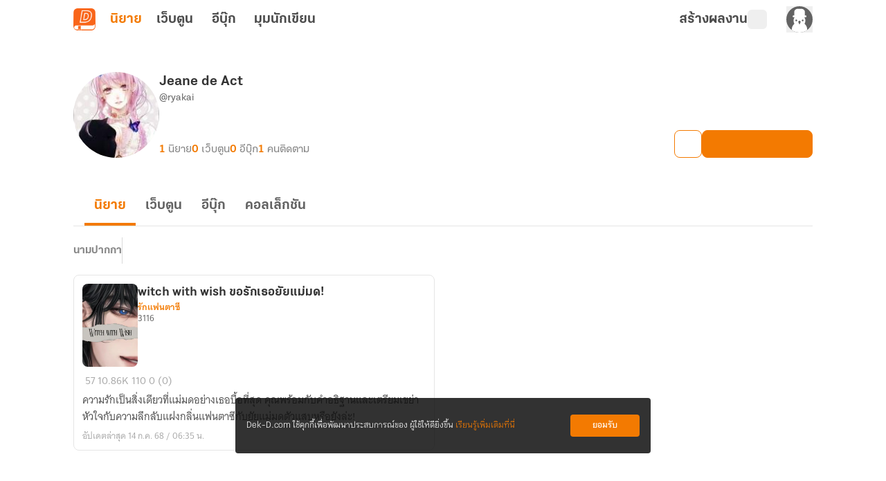

--- FILE ---
content_type: text/javascript; charset=utf-8
request_url: https://novel.dek-d.com/_nuxt/BTxfrz-c.js
body_size: 698
content:
const __vite__mapDeps=(i,m=__vite__mapDeps,d=(m.f||(m.f=["./F-CA6Yni.js","./X5XEosZB.js","./DNfOou07.js","./Do7wJ3oI.js","./Cl1JRkpk.js","./entry.B6mbq7nK.css","./StoreCategoryListModal.tn0RQdqM.css"])))=>i.map(i=>d[i]);
import{aF as b,aG as w,v as k,cP as B,J as O}from"./X5XEosZB.js";import{d as S,r as n,k as A,a as E,w as N,U as d,N as r,X as T,T as D,$ as p,a0 as M,B as o,O as v,a2 as f,F as P,_ as g,a1 as x,P as V,Q as I}from"./DNfOou07.js";const L={class:"action-modal-sheet"},U={class:"action-modal-sheet__backdrop"},j=S({__name:"ActionModal",setup(q){const{on:y,off:C}=b(w.ACTION_MODAL),s=n(""),i=n(),t=n(!1),l=n(!1),u=A(()=>s.value?I(()=>B(Object.assign({"../modal/action/StoreCategoryListModal.vue":()=>O(()=>import("./F-CA6Yni.js"),__vite__mapDeps([0,1,2,3,4,5,6]),import.meta.url)}),`../modal/action/${s.value}Modal.vue`,4))??"":"");function m(){h()}function h(){s.value="",i.value=void 0,l.value=!1,t.value=!1;const e=document.querySelector("body");e&&(e.style.overflow="auto")}const _=e=>{const{component:a,props:c}=e;s.value=a,a&&(t.value=!0,setTimeout(()=>{l.value=!0},300)),c&&(c.value=c)};return y(_),E(()=>{C(_)}),N(t,e=>{const a=document.querySelector("body");a&&(a.style.overflow=e?"hidden":"auto")}),(e,a)=>(r(),d(D,{name:"fade"},{default:T(()=>[p(v("aside",L,[v("div",U,[o(t)?p((r(),P("div",{key:0,class:V(["action-modal-sheet__content",{"-active":o(t)}])},[o(u)?(r(),d(g(o(u)),x({key:0},o(i),{onClose:m}),null,16)):f("",!0)],2)),[[o(k),m]]):f("",!0)])],512),[[M,o(t)]])]),_:1}))}}),R=Object.assign(j,{__name:"WriterActionModal"});export{R as _};


--- FILE ---
content_type: text/javascript; charset=utf-8
request_url: https://novel.dek-d.com/_nuxt/F7BHxyAw.js
body_size: 2282
content:
import{b as F,d1 as P,d as Y,aJ as Z,n as q,_ as V,an as J,u as G,a as O,e as U,s as K,ah as Q,cL as X,cM as ee,cN as te,cY as oe,bN as ne,cZ as ae,cO as se,I as D}from"./X5XEosZB.js";import{_ as re}from"./BTxfrz-c.js";import{d as I,b as ie,k as u,w as de,o as ce,$ as N,a0 as C,B as e,F as v,N as t,O as _,P as S,W as c,au as H,Y as pe,Z as le,U as p,a2 as l,a4 as _e,V as ue}from"./DNfOou07.js";import{W as me}from"./BSXF5Z47.js";import{_ as ge}from"./CYGKex6_.js";import{_ as we,a as ve}from"./V8Rr6Bx8.js";import{_ as be}from"./C6YDZ2a_.js";import{_ as fe}from"./CGQEZWrt.js";import{_ as he}from"./vYxcz-NR.js";import{a as ke,b as xe}from"./LokaCt96.js";import{u as ye}from"./CexjZpBX.js";import{u as We}from"./BodF25nJ.js";import"./Do7wJ3oI.js";import"./Cl1JRkpk.js";import"./vlcrhKLc.js";import"./q_SAUqHp.js";import"./B9XW4jA5.js";import"./AosX2SFt.js";import"./DIxbvyDp.js";import"./lftogN0E.js";const $e={class:"relative w-full overflow-hidden border-b border-white-smoke dark:border-charcoal-gray [&>*]:text-center"},M="gpt-banner-cookie",Se=I({__name:"GptBanner",setup(h){const{$dayjs:w,$api:o}=F(),m=P(),{isMobileSize:b}=Y(),g=me(o),n=Z(M,{expires:new Date(w().add(1,"days").format()),path:"/",domain:".dek-d.com"}),a=ie({adsCookie:M,hide:!!n.value,interval:void 0}),{data:s}=q("gpt-banner-config",()=>g.getGptConfig("homepage")),r=u(()=>!a.hide&&!m.isHideGptBanner),k=u(()=>s.value?.data?.desktop?.isValid??!1),x=u(()=>b.value?s.value?.data?.mobile?.hiddenButton??!1:s.value?.data?.desktop?.hiddenButton??!1),i=u(()=>s.value?.data?.desktop??null),d=u(()=>s.value?.data?.mobile??null);function y(){window?.googletag?.cmd?.push(function(){window?.googletag?.display("gpt-header-theme-desktop"),window?.googletag?.display("gpt-header-theme-mobile"),window?.googletag?.pubads()?.refresh([window._gptDesktop,window._gptMobile])})}function W(){a.hide=!0,n.value="1",m.setHideGptBanner(!0)}return de(()=>[i.value,d.value],()=>{!i.value||!d.value||J({script:[{src:"https://securepubads.g.doubleclick.net/tag/js/gpt.js",async:!0},{innerHTML:`if (('${i.value?.zoneId}' !== 'undefined' || '${d.value?.zoneId}' !== 'undefined') && !window._isGptInit)  {  
                window.googletag = window.googletag || {cmd: []};
                window._gptInterval = setInterval(() => {
                  if (window.googletag.cmd) {
                    window.googletag.cmd?.push(function() {
                    window.googletag?.pubads().disableInitialLoad();
                    if ('${i.value?.isValid}' === 'true') {
                      window._gptDesktop = window.googletag?.defineSlot('/8408698/${i.value?.zoneId}', [${i.value?.width}, ${i.value?.height}], 'gpt-header-theme-desktop').addService(googletag.pubads());
                    }
                    if ('${d.value?.isValid}' === 'true') {
                      window._gptMobile = window.googletag?.defineSlot('/8408698/${d.value?.zoneId}', [${d.value?.width}, ${d.value?.height}], 'gpt-header-theme-mobile').addService(googletag.pubads());
                    }
                    if ('${i.value?.isValid}' === 'true' || '${d.value?.isValid}' === 'true') {
                      window.googletag?.pubads().enableSingleRequest();
                      window.googletag?.pubads().collapseEmptyDivs();
                      window.googletag?.enableServices();
                    }
                    });
                    window._isGptInit = true;
                    clearInterval(window._gptInterval);
                  }
                }, 500);
              }`,type:"text/javascript"}]})},{immediate:!0,deep:!0}),ce(()=>{a.hide&&m.setHideGptBanner(!0),a.interval=window.setInterval(()=>{(window._gptDesktop||window._gptMobile)&&(y(),window.clearInterval(a.interval))},500)}),(B,f)=>{const $=V;return N((t(),v("div",$e,[_("div",{id:"gpt-header-theme-desktop",class:S(["hidden sm:block [&_iframe]:mx-auto",{"!hidden":!e(k)}])},null,2),_("div",{id:"gpt-header-theme-mobile",class:S(["block sm:hidden [&_iframe]:mx-auto",{"!hidden":!e(k)}])},null,2),N(_("div",{class:"absolute bottom-0 right-[10px] z-[1] flex cursor-pointer items-center justify-center gap-x-[0.3rem] rounded-tl-[5px] rounded-tr-[5px] bg-white-smoke px-2 py-[2px] text-sm text-charcoal-gray opacity-80 dark:bg-night-rider-gray dark:text-gainsboro-white",onClick:W},[c($,{name:"fa6-solid:chevron-up"}),f[0]||(f[0]=H(" ซ่อน ",-1))],512),[[C,!e(x)]])],512)),[[C,e(r)]])}}}),Ie=Object.assign(Se,{__name:"WriterGptBanner"}),Be=["href","title"],Ne=I({__name:"WebtoonStoreWebviewNavbar",props:{menus:{default:()=>[]}},setup(h){const w=h,o=G();return(m,b)=>{const g=V;return t(),v("nav",null,[_("ul",null,[(t(!0),v(pe,null,le(w.menus,({name:n,path:a,icon:s})=>(t(),v("li",{key:n},[_("a",{href:a,class:S([{"-active":e(o).path===a}]),title:`เว็บตูน${n}`},[s?(t(),p(g,{key:0,class:"icon",name:s},null,8,["name"])):l("",!0),H(" "+_e(n),1)],10,Be)]))),128))])])}}}),Ce=Object.assign(O(Ne,[["__scopeId","data-v-2861c2d6"]]),{__name:"WebtoonStoreWebviewNavbar"}),Me=D(fe),Ve=D(he),Ge={class:"main__container"},Oe={class:"container__wrapper"},De={class:"page-header"},He={class:"page-container"},ze=I({__name:"novel",setup(h){const w=U(),{isOpenApp:o,isWebtoon:m,os:b}=K(w),g=G(),{isExpectedVersion:n}=Q();ye(),X();const a=u(()=>{let r=["webtoons-store","webtoons-store-type"];return!n("5.4.0")&&b.value==="android"&&r.push("webtoons-list-group-name"),r.includes(g.name)}),s=u(()=>o.value&&n("4.2.2")?ke.map(r=>r.path==="/store/bestseller/"?{...r,path:n("4.14.0")?"dekd.novel://page/webtoon/browse?type=bestseller":"/store/bestseller/"}:r):xe);return We(),(r,k)=>{const x=ee,i=te,d=re,y=Ie,W=oe,B=Ce,f=ne,$=ae,z=ge,A=we,T=ve,j=se,L=be,R=Me,E=Ve;return t(),v("div",Ge,[c(x),c(i),c(d),_("div",Oe,[_("header",De,[["novels","webtoons"].includes(e(g).name?.toString()??"")?(t(),p(y,{key:0})):l("",!0),c(W),e(o)&&e(m)&&e(a)?(t(),p(B,{key:1,menus:e(s)},null,8,["menus"])):l("",!0)]),_("main",He,[ue(r.$slots,"default",{},void 0,!0)]),e(o)?l("",!0):(t(),p(f,{key:0}))]),e(o)?l("",!0):(t(),p($,{key:0})),e(o)?(t(),p(z,{key:1})):l("",!0),e(o)?l("",!0):(t(),p(A,{key:2})),e(o)?l("",!0):(t(),p(T,{key:3})),c(j),c(L),c(R),c(E)])}}}),at=O(ze,[["__scopeId","data-v-f5de464b"]]);export{at as default};


--- FILE ---
content_type: text/javascript; charset=utf-8
request_url: https://novel.dek-d.com/_nuxt/V8Rr6Bx8.js
body_size: 3362
content:
import{d as Q,u as Ve,k as W,F as b,N as i,P as re,B as t,O as ee,V as Xe,a7 as X,r as m,o as ce,I as ue,U as G,T as ve,X as de,$ as pe,a2 as z,Y as fe,Z as me,a3 as _e,a4 as we,au as Ge}from"./DNfOou07.js";import{a as oe,e as Ke,s as je,b as ze,c as qe,f as Ze,g as Je,aF as q,aG as Z,aC as Qe,u as eo,n as oo,v as ge,cq as to,at as no,A as F,ae as ao,_ as so}from"./X5XEosZB.js";import{u as lo}from"./DIxbvyDp.js";import{u as io}from"./q_SAUqHp.js";import{u as ro}from"./AosX2SFt.js";import{N as co}from"./vlcrhKLc.js";import{h as uo}from"./B9XW4jA5.js";const J={rectangle:"rectangle",circle:"circle"},vo={[J.rectangle]:"rounded",[J.circle]:"rounded-full"},ie="#ffffff",po=v=>{const d=v.replace("#","");return typeof v=="string"&&v.startsWith("#")&&d.length===6&&!isNaN(+("0x"+d))},fo=v=>`${v.match(/\w\w/g)?.map(h=>parseInt(h,16))}`,mo=Q({__name:"Loader",props:{type:{default:J.rectangle},bgClass:{default:"bg-gray-300"},cssClass:{default:""},shimmerColor:{default:ie}},setup(v){const d=v,{type:h,bgClass:R,cssClass:a,shimmerColor:l}=Ve(d),O=W(()=>{const s=po(l.value)?fo(l.value):ie;return{backgroundImage:`linear-gradient(90deg, rgba(${s}, 0) 0%, rgba(${s}, 0.2) 20%, rgba(${s}, 0.5) 60%, rgba(${s}, 0))`}}),T=W(()=>a.value?a.value:vo[h.value]);return(s,N)=>(i(),b("div",{class:re([t(R),T.value,"relative overflow-hidden"])},[ee("div",{class:"shimmer absolute bottom-0 left-0 right-0 top-0",style:X(O.value)},null,4),Xe(s.$slots,"default",{},void 0,!0)],2))}}),_o=Object.assign(oe(mo,[["__scopeId","data-v-92d6f96c"]]),{__name:"SkeletonLoader"}),wo={key:0,class:"overflow-list-wrapper"},go={class:"_writer-menu__list _novel-option__list dropdown-content"},yo=["onClick"],bo={key:1},ho=Q({__name:"OverflowOptionList",emits:["click-select-option"],setup(v,{emit:d}){const h=Ke(),{isOpenApp:R}=je(h),{$alert:a,$modal:l,$api:O,$fa:T}=ze(),{pageName:s,eventName:N}=qe(),{isLogin:r}=Ze(),{isNightMode:_}=lo(),{loginPrompt:k}=Je(),{followWriter:w,unfollowWriter:c,isFollowWriter:g,isLoadingAction:$,isLoading:E}=io(),{resolvedGroupCategoryId:P,pixelTrackFavoriteCategory:C}=ro(),{on:M,off:ye}=q(Z.OVERFLOW_OPTIONS_MENU),be=ao(),{copy:he,copied:ke,isSupported:$e}=Qe({legacy:!0}),Ee=eo(),e=m(),K=co(O),B=W(()=>e?.value?.page||s.value),A=m(!1),x=m(!1),Y=m(!1),Se=m(0),V=m(new AbortController);async function Oe(o){if(await he(o),ke.value){a({id:Date.now().toString(),content:"คัดลอกสำเร็จ",type:F.SUCCESS,duration:1e3}),S("click-select-option",{...e?.value,optionName:"clipboard",copySuccess:!0});return}a({id:Date.now().toString(),content:"คัดลอกไม่สำเร็จ",type:F.ERROR,duration:2e3}),S("click-select-option",{...e?.value,optionName:"clipboard",copySuccess:!1})}async function Ne(){let o;Y.value?o=await c(e?.value?.ownerId||0):o=await w(e?.value?.ownerId||0,!1,B.value,e?.value?.section),Y.value=!!o.followed,o?.followed&&C({productType:"novel",categoryId:se.value}),S("click-select-option",{...e?.value,optionName:"follow",followed:!!o.followed})}function Ce(o){a({id:Date.now().toString(),content:o?.msg??"",type:F.SUCCESS,duration:1e3}),C({productType:"novel",categoryId:se.value}),xe()}function xe(){if(!B.value||B.value==="none")return;const o={page:B.value,novel_id:e?.value?.novelId||0,main:e?.value?.mc,sub:e?.value?.sc,...e?.value?.section&&e?.value?.section!=="none"?{section:e?.value?.section}:{}};T(e?.value?.isWebtoon?N.ddFavoriteWebtoon:N.ddFavorite,o)}function te(o){a({id:Date.now().toString(),content:o?.msg??"",type:F.INFO,duration:2e3})}function ne(o){const u=uo(o);a({id:Date.now().toString(),content:`${u.msg}`,type:F.ERROR,duration:2e3})}async function Ie(){try{const{data:o}=await K.actionFavoriteNovelHelper(e?.value?.novelId||0,"PUT",r);x.value=!!o?.isFavorite,o?.acknowledged?Ce(o):te(o??{}),S("click-select-option",{...e?.value,optionName:"favorite",favSuccess:!!o?.acknowledged})}catch(o){ne(o)}}async function Le(){try{const{data:o}=await K.actionFavoriteNovelHelper(e?.value?.novelId||0,"DELETE",r);x.value=!1,o?.acknowledged?a({id:Date.now().toString(),content:o?.msg??"",type:F.SUCCESS,duration:1e3}):te(o??{})}catch(o){ne(o)}}async function Fe(){if(!r)return await k("กรุณาเข้าสู่ระบบก่อนกดติดตาม",Ee.fullPath);x.value?await Le():await Ie()}const{execute:We,status:D}=oo(`favorite-overflow-button-${e.value?.novelId}`,()=>K.getFavoriteNovelHelper(e.value?.novelId||0,r,V.value.signal).then(o=>(x.value=!!o?.data?.isFavorite,x.value)),{immediate:!1}),S=d,ae=W(()=>e?.value?.isWebtoon?"นักวาด":"นักเขียน"),Re=W(()=>[{text:"คัดลอกลิงก์",value:"clipboard",type:"option"},{text:x.value?"ติดตามเรื่องนี้แล้ว":"ติดตามเรื่องนี้",value:"favorite",type:"option"},{text:Y.value?`กำลังติดตาม${ae.value}`:`ติดตาม${ae.value}`,value:"follow",type:"option"},...e?.value?.isWebtoon?[]:[{text:"เก็บเข้าคอลเล็กชัน",value:"collection",type:"option"}],{text:e?.value?.isEbook?"ดูอีบุ๊กที่คล้ายกับเรื่องนี้":"ดูที่คล้ายกับเรื่องนี้",value:e?.value?.isEbook?"ebook-similar":"novel-similar",type:"option"}]),j=()=>{A.value&&(A.value=!1,(E.value||D.value==="pending")&&V.value.abort())},se=W(()=>P(`${e?.value?.mc},${e?.value?.sc}`));function Te(o){const{isLocal:u,baseDomain:p,novelSubdomain:n,webtoonSubdomain:f}=be.public,y=u?"local:3000":"com",I=location.hostname.split(".")[0],L=`${e?.value?.isWebtoon?f:n}`;if(e?.value?.isWebtoon)return I===L?window.open(`/${o}/similar/`):window.open(`https://${f}.${p}.${y}/${o}/similar/`);window.open(`https://${n}.${p}.${y}/novel/${o}/similar/`)}function Me(o){switch(Se.value++,o.value){case"clipboard":{if(!$e)return;const u=e?.value?.novelTypeCard=="review"?`/novel/${e?.value?.novelId}/review/`:e?.value?.isEbook?`${to.WEB}${e?.value?.ebookId}`:`${no.WEB}${e?.value?.novelId}`;Oe(u);break}case"favorite":Fe();break;case"follow":Ne();break;case"collection":r?l.open({component:"CollectionSelectModal",props:{novelId:e?.value?.novelId,mc:e?.value?.mc,sc:e?.value?.sc,section:e?.value?.section,page:e?.value?.page}}):l.open({component:"RequireLoginModal"}),S("click-select-option",{...e?.value,optionName:"collection"});break;case"novel-similar":Te(e?.value?.novelId?.toString()||"0"),S("click-select-option",{...e?.value,optionName:"similar"});break;case"ebook-similar":window.open(`/ebook/${e?.value?.ebookId}/similar`),S("click-select-option",{...e?.value,optionName:"ebook-similar"});break}j()}const Ae=({x:o,y:u})=>{const p=window.scrollX||0,n=window.scrollY||0,f=200,y=240,I=window.innerWidth+p,L=window.innerHeight+n;let H=o+p,U=u+n;return H+f>I&&(H=I-f-10),U+y>L&&(U=L-y-10),{x:H,y:U}},le=async({novelId:o,ownerId:u,vertical:p=!1,novelTypeCard:n="",isWebtoon:f=!1,top:y=!1,isEbook:I=!1,ebookId:L=0,mc:H=void 0,sc:U=void 0,section:De="none",page:He="",position:Ue={x:0,y:0}})=>{V.value=new AbortController;const{x:Pe,y:Be}=Ae(Ue);if(e.value={novelId:o,ownerId:u,vertical:p,novelTypeCard:n,isWebtoon:f,top:y,isEbook:I,ebookId:L,mc:H,sc:U,section:De,page:He,position:{x:Pe,y:Be}},A.value=!0,!r)return;We();const Ye=await g(u,V.value.signal);Y.value=Ye};return ce(()=>{M(le),window&&window.addEventListener("scroll",()=>{A.value&&j()})}),ue(()=>{ye(le)}),(o,u)=>{const p=_o;return i(),G(ve,{name:"fade",style:X({position:"absolute",left:`${t(e)?.position?.x||0}px`,top:`${t(e)?.position?.y||0}px`})},{default:de(()=>[!t(R)&&t(A)?pe((i(),b("div",wo,[ee("ul",go,[(i(!0),b(fe,null,me(t(Re),(n,f)=>(i(),b("li",{key:`${t(e)?.novelId}-${f}`,class:re(`list__list-item -${n.type}`),style:X({cursor:t(r)&&(t(D)!=="success"&&n.value==="favorite"||(t(E)||t($))&&n.value==="follow")?"default":"pointer"}),onClick:_e(y=>t(r)&&(t(D)!=="success"&&n.value==="favorite"||(t(E)||t($))&&n.value==="follow")?null:Me(n),["stop"])},[t(r)&&(t(D)!=="success"&&t(D)!=="error"&&n.value==="favorite"||(t(E)||t($))&&n.value==="follow")?(i(),G(p,{key:0,"shimmer-color":t(_)?"#e5e5e5":"#a8a8a8",class:"h-[20px] w-full"},null,8,["shimmer-color"])):(i(),b("span",bo,we(n.text),1))],14,yo))),128))])])),[[t(ge),j]]):z("",!0)]),_:1},8,["style"])}}}),Wo=Object.assign(oe(ho,[["__scopeId","data-v-95933b2a"]]),{__name:"WriterOverflowOptionList"}),ko={key:0,class:"overflow-list-wrapper"},$o={class:"_writer-menu__list _novel-option__list dropdown-content"},Eo=["onClick"],So=Q({__name:"GeneralOverflowOptionList",setup(v){const{on:d,off:h}=q(Z.GENERAL_OVERFLOW_OPTIONS_MENU),{emit:R}=q(Z.GENERAL_OVERFLOW_SELECT_MENU),a=m(!1),l=m(null),O=m([]);function T({x:_,y:k}){const w=window.scrollX||0,c=window.scrollY||0,g=200,$=240,E=window.innerWidth+w,P=window.innerHeight+c;let C=_+w,M=k+c;return C+g>E&&(C=E-g-10),M+$>P&&(M=P-$-10),{x:C,y:M}}const s=()=>{a.value&&(a.value=!1)},N=async({position:_={x:0,y:0},menuItems:k=[],...w})=>{const{x:c,y:g}=T(_);l.value={...w,position:{x:c,y:g},menuItems:k},O.value=k,a.value=!0};function r(_){l.value&&(R({...l.value,option:_}),s())}return ce(()=>{d(N),window.addEventListener("scroll",s)}),ue(()=>{h(N),window.removeEventListener("scroll",s)}),(_,k)=>{const w=so;return i(),G(ve,{name:"fade",style:X({position:"absolute",left:`${t(l)?.position?.x||0}px`,top:`${t(l)?.position?.y||0}px`})},{default:de(()=>[t(a)?pe((i(),b("div",ko,[ee("ul",$o,[(i(!0),b(fe,null,me(t(O),(c,g)=>(i(),b("li",{key:`${t(l)?.novelId??"menu"}-${g}`,class:"list__list-item cursor-pointer",onClick:_e($=>r(c),["stop"])},[c.icon?(i(),G(w,{key:0,name:c.icon,size:24},null,8,["name"])):z("",!0),Ge(" "+we(c.text),1)],8,Eo))),128))])])),[[t(ge),s]]):z("",!0)]),_:1},8,["style"])}}}),Ro=Object.assign(oe(So,[["__scopeId","data-v-3105fcdf"]]),{__name:"WriterGeneralOverflowOptionList"});export{Wo as _,Ro as a};


--- FILE ---
content_type: text/javascript; charset=utf-8
request_url: https://novel.dek-d.com/_nuxt/Dt2uO_zB.js
body_size: 580
content:
import{_ as s,a}from"./X5XEosZB.js";import{d as r,k as c,F as l,N as p,P as i,W as _,a7 as m,B as d}from"./DNfOou07.js";import"./Do7wJ3oI.js";import"./Cl1JRkpk.js";const u=r({__name:"Spinner",props:{size:{type:[String,Number],default:"20"},color:{type:String,default:""},class:{type:String,default:""}},setup(n){const e=n,o=c(()=>({fontSize:`${e.size}px`,color:`${e.color?e.color:"#d9d9d9"}`}));return(f,S)=>{const t=s;return p(),l("div",{class:i(["icon-spinner",e.class])},[_(t,{class:"loader",style:m(d(o)),name:"fluent:spinner-ios-20-filled"},null,8,["style"])],2)}}}),k=Object.assign(a(u,[["__scopeId","data-v-7d24cde7"]]),{__name:"IconSpinner"});export{k as default};


--- FILE ---
content_type: text/javascript; charset=utf-8
request_url: https://novel.dek-d.com/_nuxt/BqhdtroR.js
body_size: 916
content:
import{e as g,ar as d,as as n,b2 as r,q as l,r as m}from"./X5XEosZB.js";import{t as y}from"./g4UG0bo5.js";function k(e,a){const p=g(),i=e?.type?.toUpperCase()??"WEBTOON",t=y(e,a);return{id:e?.id??0,title:e?.title??"",totalChapterText:i==="SHORT"?"เรื่องสั้น":`${l(m(e?.totalChapter??0))}`,chapterText:(()=>{if(i==="SHORT")return"เรื่องสั้น";const s=l(m(e?.totalChapter??0)),c=e?.state?.end?" (จบแล้ว)":"";return`${s} ตอน${c}`})(),thumbnailNormal:e?.thumbnail?.normal??"",thumbnailLandScape:e?.thumbnail?.landscape??"",maincategoryName:e?.category?.mainTitle??"",categoryName:e?.category?.subTitle??"",alias:e?.owners?.[0]?.alias??"",userId:e?.owners?.[0]?.id??0,username:e?.owners?.[0]?.username??"",ownerUsername:e?.owners?.[0]?.username??"",novelType:i,isLockedCampaign:!!e?.commerce?.campaign?.name||!!e?.commerce?.campaign?.id,campaignTopic:e?.commerce?.campaign?.topic??"",isPublished:!!e?.state?.published,conditionNovelLink:s=>s?`${r.INAPP}${e?.id}`:`${r.WEB}${e?.id}`,novelLink:p.isOpenApp?`${r.INAPP}${e?.id}`:`${r.WEB.replace("dekdee",e?.owners?.[0]?.username??"")}${e?.id}`,categoryLink:n.WEB.replace("mc",e?.category?.main?.toString()??"").replace("sc",e?.category?.sub?.toString()??"")??"",mc:e?.category?.main??0,sc:e?.category?.sub??-1,profileLink:d.WEB.replace("dekdee",e?.owners?.[0]?.username??"")??"",profileDeepLink:`dekd.webtoon://page/profile/${e?.owners?.[0]?.id}`,totalChapter:e?.totalChapter??0,totalViewer:e?.engagement?.view?.overall??0,totalComment:e?.engagement?.comment?.overall??0,updatedAt:e?.updatedAt??"",createdAt:e?.createdAt??"",description:e?.description??"",tags:t.result,analytics:{name:e?.analytics?.name??"",viewName:e?.analytics?.viewName??"",parameters:{order:e?.analytics?.parameters?.order,typeCard:e?.analytics?.parameters?.typeCard,algo:e?.analytics?.parameters?.algo,page:e?.analytics?.parameters?.page,section:e?.analytics?.parameters?.section}},tagCampaign:t.found?{name:a?.tag.tag??"",icon:a?.tag.tagImage??"",color:a?.tag.tagColor??"",key:a?.tag?.analytics?.parameters?.campaignId??"",campaignType:a?.tag?.analytics?.parameters?.campaignType??"",eventName:a?.tag?.analytics?.name??""}:void 0,typeCard:e?.analytics?.parameters?.typeCard??"",algo:e?.analytics?.parameters?.algo??"",isEnd:!!e?.state?.end,review:{id:e?.review?.id??0,headline:e?.review?.headline??"",body:e?.review?.body??"",score:e?.review?.score??0,approvedAt:e?.review?.approvedAt??"",reviewer:{id:e?.review?.reviewer?.id??0,username:e?.review?.reviewer?.username??"",alias:e?.review?.reviewer?.alias??"",thumbnail:e?.review?.reviewer?.thumbnail??"",profileLink:d.WEB.replace("dekdee",e?.review?.reviewer?.username??"")??""},reviewLink:`/webtoon/${e?.id}/review/`},order:e?.order??0,ebook:{ids:e?.ebook?.ids??[0],totalEbook:e?.ebook?.totalEbook??0,hasCampaign:!1,ebookLink:e?.ebook?.ids[0]?`/ebook/${e?.ebook?.ids[0]}/`:"",ebookDeeplink:e?.ebook?.ids[0]?`dekd.novel://page/ebook/${e?.ebook?.ids[0]}`:""}}}export{k as U};


--- FILE ---
content_type: text/javascript; charset=utf-8
request_url: https://novel.dek-d.com/_nuxt/COeK8Hap.js
body_size: 419
content:
import{ao as t}from"./X5XEosZB.js";const n=o=>({async getEbookSimilarList(e){return o("/ebook/writer/list",{query:e??{}})},async getNovels(e){return o("/profile/novel/list",{query:e??{}})},async getEbook(e){return o("/profile/ebook/list",{query:e??{}})},async getWebtoon(e){return o("/profile/webtoon/list",{query:e??{}})},async getProfileStat(e){return t(o,"/profile/stat",{query:e??{}})},async getWriterProfile(e){return t(o,"/profile",{query:e??{}})},async blockProfile(e){return o("/profile/block",{method:"POST",headers:{"Content-Type":"application/x-www-form-urlencoded"},body:e??{}})},async unblockProfile(e){return o("/profile/unblock",{method:"POST",headers:{"Content-Type":"application/x-www-form-urlencoded"},body:e??{}})},async reportProfile(e){return o("/report/",{method:"POST",body:e??{},onResponse({response:r}){if(r?._data?.status)return r?._data;throw r?._data}}).catch(r=>(Promise.reject({status:!1,code:r?.data?.code,message:"failure",data:{acknowledged:r?.data?.acknowledged??!1,msg:r?.data?.msg??"",description:r?.data?.description??"เกิดข้อผิดพลาด กรุณาลองใหม่อีกครั้งในภายหลัง"}}),r??"เกิดข้อผิดพลาด กรุณาลองใหม่อีกครั้งในภายหลัง"))},async reportReason(){return o("/report/reasons?type=profile")},async blockProfileList(e){return o("/profile/block/list",{params:{page:e}})},async followedProfileList(e){return o("/profile/following/list",{params:{page:e}})}});export{n as P};
